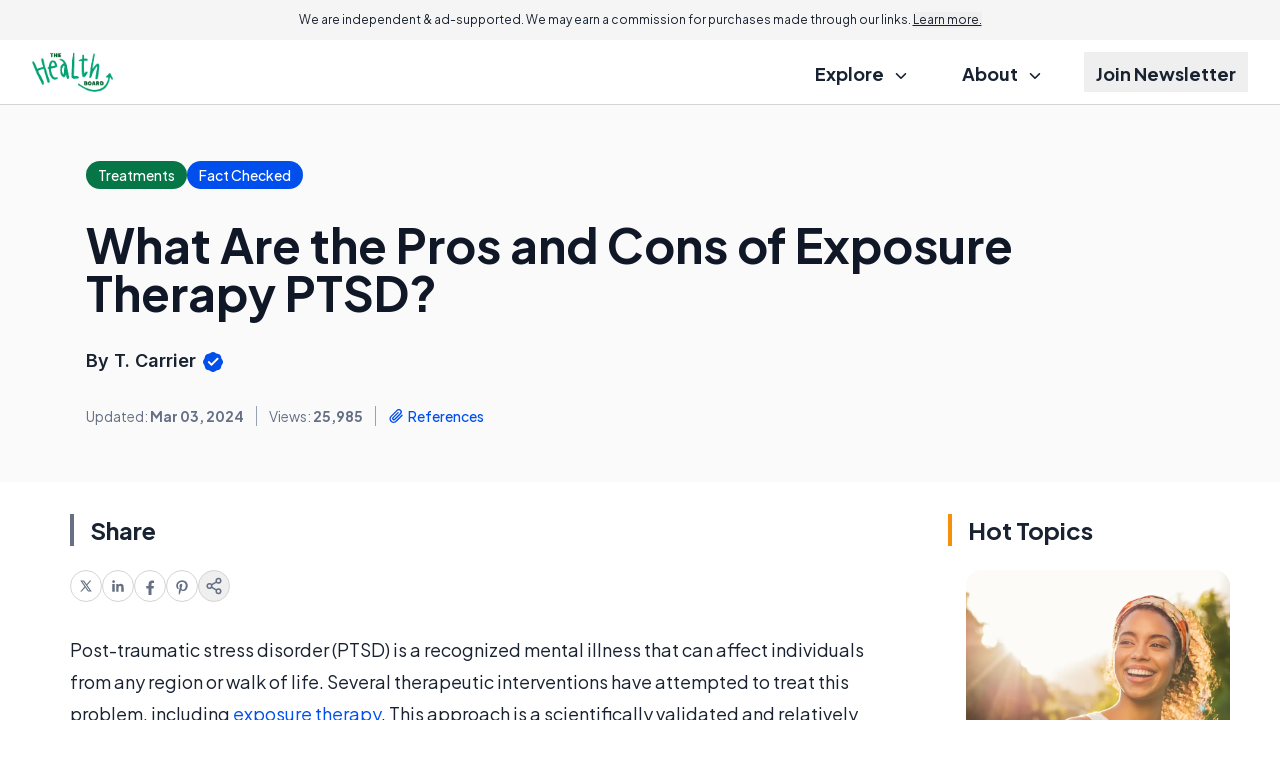

--- FILE ---
content_type: text/html; charset=utf-8
request_url: https://www.google.com/recaptcha/api2/aframe
body_size: 184
content:
<!DOCTYPE HTML><html><head><meta http-equiv="content-type" content="text/html; charset=UTF-8"></head><body><script nonce="XjFuoiFq2zYq7R_suJ5rMA">/** Anti-fraud and anti-abuse applications only. See google.com/recaptcha */ try{var clients={'sodar':'https://pagead2.googlesyndication.com/pagead/sodar?'};window.addEventListener("message",function(a){try{if(a.source===window.parent){var b=JSON.parse(a.data);var c=clients[b['id']];if(c){var d=document.createElement('img');d.src=c+b['params']+'&rc='+(localStorage.getItem("rc::a")?sessionStorage.getItem("rc::b"):"");window.document.body.appendChild(d);sessionStorage.setItem("rc::e",parseInt(sessionStorage.getItem("rc::e")||0)+1);localStorage.setItem("rc::h",'1768454888124');}}}catch(b){}});window.parent.postMessage("_grecaptcha_ready", "*");}catch(b){}</script></body></html>